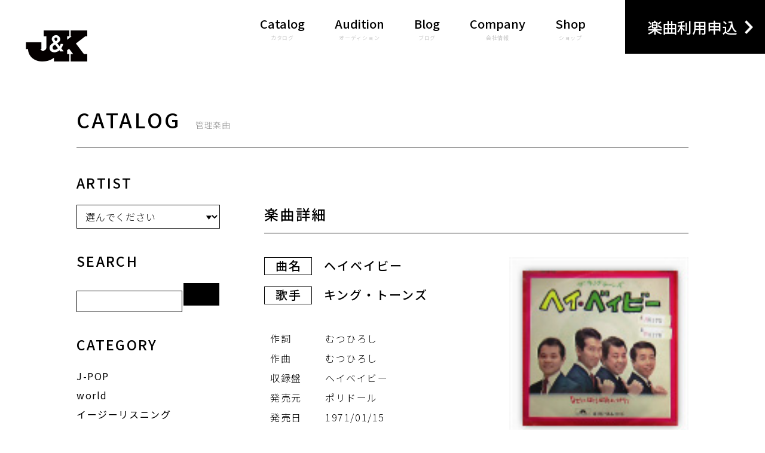

--- FILE ---
content_type: text/html; charset=UTF-8
request_url: http://www.jkmusic.co.jp/catalog/6192
body_size: 35856
content:
<!DOCTYPE html>
<html xmlns="http://www.w3.org/1999/html" lang="ja-JP" prefix="og: http://ogp.me/ns# fb: http://ogp.me/ns/fb#">
  <head>
    <meta charset="utf-8">
    <meta http-equiv="X-UA-Compatible" content="IE=edge">
    <meta name="viewport" content="width=750px, user-scalable=no">
    <meta name="robots" content="ALL">
    <meta name="keywords" content="">
    <meta name="description" xml:lang="ja" lang="ja" content="1967年以来、楽曲の管理、運営、原盤制作等で幅広く音楽産業で活躍するJ&amp;K。プロの音楽活動を目指す人、新人アーティストの活躍など、音楽盛りだくさんのHPです。">
    <meta name="format-detection" content="telephone=no">
    <meta property="og:title" content="音楽出版ジュンアンドケイ / カタログ">
    <meta property="og:type" content="website">
    <meta property="og:url" content="http://www.jkmusic.co.jp/">
    <meta property="og:image" content="http://www.jkmusic.co.jp/wp-content/themes/jkmusic/images/ogp.jpg">
    <meta property="og:site_name" content="音楽出版ジュンアンドケイ">
    <meta property="og:description" content="1967年以来、楽曲の管理、運営、原盤制作等で幅広く音楽産業で活躍するJ&amp;K。プロの音楽活動を目指す人、新人アーティストの活躍など、音楽盛りだくさんのHPです。">
    <meta property="twitter:card" content="summary_large_image">
    <meta property="twitter:title" content="音楽出版ジュンアンドケイ / カタログ">
    <meta property="twitter:url" content="http://www.jkmusic.co.jp/">
    <meta property="twitter:description" content="1967年以来、楽曲の管理、運営、原盤制作等で幅広く音楽産業で活躍するJ&amp;K。プロの音楽活動を目指す人、新人アーティストの活躍など、音楽盛りだくさんのHPです。">
    <meta property="twitter:image" content="http://www.jkmusic.co.jp/wp-content/themes/jkmusic/images/ogp.jpg">
    <link rel="shortcut icon" type="image/x-icon" href="http://www.jkmusic.co.jp/wp-content/themes/jkmusic/images/favicon.ico">
    <title>音楽出版ジュンアンドケイ / カタログ</title>
    <link href="https://fonts.googleapis.com/css?family=Noto+Sans+JP:100,300,400,500,700&amp;amp;subset=japanese" rel="stylesheet">
    <link href="https://fonts.googleapis.com/css?family=Raleway:200,400" rel="stylesheet">
    <link href="http://www.jkmusic.co.jp/wp-content/themes/jkmusic/css/bootstrap-reboot.min.css" rel="stylesheet">
    <link href="http://www.jkmusic.co.jp/wp-content/themes/jkmusic/css/other.css" rel="stylesheet"><meta name='robots' content='max-image-preview:large' />
<script type="text/javascript">
/* <![CDATA[ */
window._wpemojiSettings = {"baseUrl":"https:\/\/s.w.org\/images\/core\/emoji\/14.0.0\/72x72\/","ext":".png","svgUrl":"https:\/\/s.w.org\/images\/core\/emoji\/14.0.0\/svg\/","svgExt":".svg","source":{"concatemoji":"http:\/\/www.jkmusic.co.jp\/wp-includes\/js\/wp-emoji-release.min.js?ver=6.4.7"}};
/*! This file is auto-generated */
!function(i,n){var o,s,e;function c(e){try{var t={supportTests:e,timestamp:(new Date).valueOf()};sessionStorage.setItem(o,JSON.stringify(t))}catch(e){}}function p(e,t,n){e.clearRect(0,0,e.canvas.width,e.canvas.height),e.fillText(t,0,0);var t=new Uint32Array(e.getImageData(0,0,e.canvas.width,e.canvas.height).data),r=(e.clearRect(0,0,e.canvas.width,e.canvas.height),e.fillText(n,0,0),new Uint32Array(e.getImageData(0,0,e.canvas.width,e.canvas.height).data));return t.every(function(e,t){return e===r[t]})}function u(e,t,n){switch(t){case"flag":return n(e,"\ud83c\udff3\ufe0f\u200d\u26a7\ufe0f","\ud83c\udff3\ufe0f\u200b\u26a7\ufe0f")?!1:!n(e,"\ud83c\uddfa\ud83c\uddf3","\ud83c\uddfa\u200b\ud83c\uddf3")&&!n(e,"\ud83c\udff4\udb40\udc67\udb40\udc62\udb40\udc65\udb40\udc6e\udb40\udc67\udb40\udc7f","\ud83c\udff4\u200b\udb40\udc67\u200b\udb40\udc62\u200b\udb40\udc65\u200b\udb40\udc6e\u200b\udb40\udc67\u200b\udb40\udc7f");case"emoji":return!n(e,"\ud83e\udef1\ud83c\udffb\u200d\ud83e\udef2\ud83c\udfff","\ud83e\udef1\ud83c\udffb\u200b\ud83e\udef2\ud83c\udfff")}return!1}function f(e,t,n){var r="undefined"!=typeof WorkerGlobalScope&&self instanceof WorkerGlobalScope?new OffscreenCanvas(300,150):i.createElement("canvas"),a=r.getContext("2d",{willReadFrequently:!0}),o=(a.textBaseline="top",a.font="600 32px Arial",{});return e.forEach(function(e){o[e]=t(a,e,n)}),o}function t(e){var t=i.createElement("script");t.src=e,t.defer=!0,i.head.appendChild(t)}"undefined"!=typeof Promise&&(o="wpEmojiSettingsSupports",s=["flag","emoji"],n.supports={everything:!0,everythingExceptFlag:!0},e=new Promise(function(e){i.addEventListener("DOMContentLoaded",e,{once:!0})}),new Promise(function(t){var n=function(){try{var e=JSON.parse(sessionStorage.getItem(o));if("object"==typeof e&&"number"==typeof e.timestamp&&(new Date).valueOf()<e.timestamp+604800&&"object"==typeof e.supportTests)return e.supportTests}catch(e){}return null}();if(!n){if("undefined"!=typeof Worker&&"undefined"!=typeof OffscreenCanvas&&"undefined"!=typeof URL&&URL.createObjectURL&&"undefined"!=typeof Blob)try{var e="postMessage("+f.toString()+"("+[JSON.stringify(s),u.toString(),p.toString()].join(",")+"));",r=new Blob([e],{type:"text/javascript"}),a=new Worker(URL.createObjectURL(r),{name:"wpTestEmojiSupports"});return void(a.onmessage=function(e){c(n=e.data),a.terminate(),t(n)})}catch(e){}c(n=f(s,u,p))}t(n)}).then(function(e){for(var t in e)n.supports[t]=e[t],n.supports.everything=n.supports.everything&&n.supports[t],"flag"!==t&&(n.supports.everythingExceptFlag=n.supports.everythingExceptFlag&&n.supports[t]);n.supports.everythingExceptFlag=n.supports.everythingExceptFlag&&!n.supports.flag,n.DOMReady=!1,n.readyCallback=function(){n.DOMReady=!0}}).then(function(){return e}).then(function(){var e;n.supports.everything||(n.readyCallback(),(e=n.source||{}).concatemoji?t(e.concatemoji):e.wpemoji&&e.twemoji&&(t(e.twemoji),t(e.wpemoji)))}))}((window,document),window._wpemojiSettings);
/* ]]> */
</script>
<style id='wp-emoji-styles-inline-css' type='text/css'>

	img.wp-smiley, img.emoji {
		display: inline !important;
		border: none !important;
		box-shadow: none !important;
		height: 1em !important;
		width: 1em !important;
		margin: 0 0.07em !important;
		vertical-align: -0.1em !important;
		background: none !important;
		padding: 0 !important;
	}
</style>
<link rel='stylesheet' id='wp-block-library-css' href='http://www.jkmusic.co.jp/wp-includes/css/dist/block-library/style.min.css?ver=6.4.7' type='text/css' media='all' />
<style id='classic-theme-styles-inline-css' type='text/css'>
/*! This file is auto-generated */
.wp-block-button__link{color:#fff;background-color:#32373c;border-radius:9999px;box-shadow:none;text-decoration:none;padding:calc(.667em + 2px) calc(1.333em + 2px);font-size:1.125em}.wp-block-file__button{background:#32373c;color:#fff;text-decoration:none}
</style>
<style id='global-styles-inline-css' type='text/css'>
body{--wp--preset--color--black: #000000;--wp--preset--color--cyan-bluish-gray: #abb8c3;--wp--preset--color--white: #ffffff;--wp--preset--color--pale-pink: #f78da7;--wp--preset--color--vivid-red: #cf2e2e;--wp--preset--color--luminous-vivid-orange: #ff6900;--wp--preset--color--luminous-vivid-amber: #fcb900;--wp--preset--color--light-green-cyan: #7bdcb5;--wp--preset--color--vivid-green-cyan: #00d084;--wp--preset--color--pale-cyan-blue: #8ed1fc;--wp--preset--color--vivid-cyan-blue: #0693e3;--wp--preset--color--vivid-purple: #9b51e0;--wp--preset--gradient--vivid-cyan-blue-to-vivid-purple: linear-gradient(135deg,rgba(6,147,227,1) 0%,rgb(155,81,224) 100%);--wp--preset--gradient--light-green-cyan-to-vivid-green-cyan: linear-gradient(135deg,rgb(122,220,180) 0%,rgb(0,208,130) 100%);--wp--preset--gradient--luminous-vivid-amber-to-luminous-vivid-orange: linear-gradient(135deg,rgba(252,185,0,1) 0%,rgba(255,105,0,1) 100%);--wp--preset--gradient--luminous-vivid-orange-to-vivid-red: linear-gradient(135deg,rgba(255,105,0,1) 0%,rgb(207,46,46) 100%);--wp--preset--gradient--very-light-gray-to-cyan-bluish-gray: linear-gradient(135deg,rgb(238,238,238) 0%,rgb(169,184,195) 100%);--wp--preset--gradient--cool-to-warm-spectrum: linear-gradient(135deg,rgb(74,234,220) 0%,rgb(151,120,209) 20%,rgb(207,42,186) 40%,rgb(238,44,130) 60%,rgb(251,105,98) 80%,rgb(254,248,76) 100%);--wp--preset--gradient--blush-light-purple: linear-gradient(135deg,rgb(255,206,236) 0%,rgb(152,150,240) 100%);--wp--preset--gradient--blush-bordeaux: linear-gradient(135deg,rgb(254,205,165) 0%,rgb(254,45,45) 50%,rgb(107,0,62) 100%);--wp--preset--gradient--luminous-dusk: linear-gradient(135deg,rgb(255,203,112) 0%,rgb(199,81,192) 50%,rgb(65,88,208) 100%);--wp--preset--gradient--pale-ocean: linear-gradient(135deg,rgb(255,245,203) 0%,rgb(182,227,212) 50%,rgb(51,167,181) 100%);--wp--preset--gradient--electric-grass: linear-gradient(135deg,rgb(202,248,128) 0%,rgb(113,206,126) 100%);--wp--preset--gradient--midnight: linear-gradient(135deg,rgb(2,3,129) 0%,rgb(40,116,252) 100%);--wp--preset--font-size--small: 13px;--wp--preset--font-size--medium: 20px;--wp--preset--font-size--large: 36px;--wp--preset--font-size--x-large: 42px;--wp--preset--spacing--20: 0.44rem;--wp--preset--spacing--30: 0.67rem;--wp--preset--spacing--40: 1rem;--wp--preset--spacing--50: 1.5rem;--wp--preset--spacing--60: 2.25rem;--wp--preset--spacing--70: 3.38rem;--wp--preset--spacing--80: 5.06rem;--wp--preset--shadow--natural: 6px 6px 9px rgba(0, 0, 0, 0.2);--wp--preset--shadow--deep: 12px 12px 50px rgba(0, 0, 0, 0.4);--wp--preset--shadow--sharp: 6px 6px 0px rgba(0, 0, 0, 0.2);--wp--preset--shadow--outlined: 6px 6px 0px -3px rgba(255, 255, 255, 1), 6px 6px rgba(0, 0, 0, 1);--wp--preset--shadow--crisp: 6px 6px 0px rgba(0, 0, 0, 1);}:where(.is-layout-flex){gap: 0.5em;}:where(.is-layout-grid){gap: 0.5em;}body .is-layout-flow > .alignleft{float: left;margin-inline-start: 0;margin-inline-end: 2em;}body .is-layout-flow > .alignright{float: right;margin-inline-start: 2em;margin-inline-end: 0;}body .is-layout-flow > .aligncenter{margin-left: auto !important;margin-right: auto !important;}body .is-layout-constrained > .alignleft{float: left;margin-inline-start: 0;margin-inline-end: 2em;}body .is-layout-constrained > .alignright{float: right;margin-inline-start: 2em;margin-inline-end: 0;}body .is-layout-constrained > .aligncenter{margin-left: auto !important;margin-right: auto !important;}body .is-layout-constrained > :where(:not(.alignleft):not(.alignright):not(.alignfull)){max-width: var(--wp--style--global--content-size);margin-left: auto !important;margin-right: auto !important;}body .is-layout-constrained > .alignwide{max-width: var(--wp--style--global--wide-size);}body .is-layout-flex{display: flex;}body .is-layout-flex{flex-wrap: wrap;align-items: center;}body .is-layout-flex > *{margin: 0;}body .is-layout-grid{display: grid;}body .is-layout-grid > *{margin: 0;}:where(.wp-block-columns.is-layout-flex){gap: 2em;}:where(.wp-block-columns.is-layout-grid){gap: 2em;}:where(.wp-block-post-template.is-layout-flex){gap: 1.25em;}:where(.wp-block-post-template.is-layout-grid){gap: 1.25em;}.has-black-color{color: var(--wp--preset--color--black) !important;}.has-cyan-bluish-gray-color{color: var(--wp--preset--color--cyan-bluish-gray) !important;}.has-white-color{color: var(--wp--preset--color--white) !important;}.has-pale-pink-color{color: var(--wp--preset--color--pale-pink) !important;}.has-vivid-red-color{color: var(--wp--preset--color--vivid-red) !important;}.has-luminous-vivid-orange-color{color: var(--wp--preset--color--luminous-vivid-orange) !important;}.has-luminous-vivid-amber-color{color: var(--wp--preset--color--luminous-vivid-amber) !important;}.has-light-green-cyan-color{color: var(--wp--preset--color--light-green-cyan) !important;}.has-vivid-green-cyan-color{color: var(--wp--preset--color--vivid-green-cyan) !important;}.has-pale-cyan-blue-color{color: var(--wp--preset--color--pale-cyan-blue) !important;}.has-vivid-cyan-blue-color{color: var(--wp--preset--color--vivid-cyan-blue) !important;}.has-vivid-purple-color{color: var(--wp--preset--color--vivid-purple) !important;}.has-black-background-color{background-color: var(--wp--preset--color--black) !important;}.has-cyan-bluish-gray-background-color{background-color: var(--wp--preset--color--cyan-bluish-gray) !important;}.has-white-background-color{background-color: var(--wp--preset--color--white) !important;}.has-pale-pink-background-color{background-color: var(--wp--preset--color--pale-pink) !important;}.has-vivid-red-background-color{background-color: var(--wp--preset--color--vivid-red) !important;}.has-luminous-vivid-orange-background-color{background-color: var(--wp--preset--color--luminous-vivid-orange) !important;}.has-luminous-vivid-amber-background-color{background-color: var(--wp--preset--color--luminous-vivid-amber) !important;}.has-light-green-cyan-background-color{background-color: var(--wp--preset--color--light-green-cyan) !important;}.has-vivid-green-cyan-background-color{background-color: var(--wp--preset--color--vivid-green-cyan) !important;}.has-pale-cyan-blue-background-color{background-color: var(--wp--preset--color--pale-cyan-blue) !important;}.has-vivid-cyan-blue-background-color{background-color: var(--wp--preset--color--vivid-cyan-blue) !important;}.has-vivid-purple-background-color{background-color: var(--wp--preset--color--vivid-purple) !important;}.has-black-border-color{border-color: var(--wp--preset--color--black) !important;}.has-cyan-bluish-gray-border-color{border-color: var(--wp--preset--color--cyan-bluish-gray) !important;}.has-white-border-color{border-color: var(--wp--preset--color--white) !important;}.has-pale-pink-border-color{border-color: var(--wp--preset--color--pale-pink) !important;}.has-vivid-red-border-color{border-color: var(--wp--preset--color--vivid-red) !important;}.has-luminous-vivid-orange-border-color{border-color: var(--wp--preset--color--luminous-vivid-orange) !important;}.has-luminous-vivid-amber-border-color{border-color: var(--wp--preset--color--luminous-vivid-amber) !important;}.has-light-green-cyan-border-color{border-color: var(--wp--preset--color--light-green-cyan) !important;}.has-vivid-green-cyan-border-color{border-color: var(--wp--preset--color--vivid-green-cyan) !important;}.has-pale-cyan-blue-border-color{border-color: var(--wp--preset--color--pale-cyan-blue) !important;}.has-vivid-cyan-blue-border-color{border-color: var(--wp--preset--color--vivid-cyan-blue) !important;}.has-vivid-purple-border-color{border-color: var(--wp--preset--color--vivid-purple) !important;}.has-vivid-cyan-blue-to-vivid-purple-gradient-background{background: var(--wp--preset--gradient--vivid-cyan-blue-to-vivid-purple) !important;}.has-light-green-cyan-to-vivid-green-cyan-gradient-background{background: var(--wp--preset--gradient--light-green-cyan-to-vivid-green-cyan) !important;}.has-luminous-vivid-amber-to-luminous-vivid-orange-gradient-background{background: var(--wp--preset--gradient--luminous-vivid-amber-to-luminous-vivid-orange) !important;}.has-luminous-vivid-orange-to-vivid-red-gradient-background{background: var(--wp--preset--gradient--luminous-vivid-orange-to-vivid-red) !important;}.has-very-light-gray-to-cyan-bluish-gray-gradient-background{background: var(--wp--preset--gradient--very-light-gray-to-cyan-bluish-gray) !important;}.has-cool-to-warm-spectrum-gradient-background{background: var(--wp--preset--gradient--cool-to-warm-spectrum) !important;}.has-blush-light-purple-gradient-background{background: var(--wp--preset--gradient--blush-light-purple) !important;}.has-blush-bordeaux-gradient-background{background: var(--wp--preset--gradient--blush-bordeaux) !important;}.has-luminous-dusk-gradient-background{background: var(--wp--preset--gradient--luminous-dusk) !important;}.has-pale-ocean-gradient-background{background: var(--wp--preset--gradient--pale-ocean) !important;}.has-electric-grass-gradient-background{background: var(--wp--preset--gradient--electric-grass) !important;}.has-midnight-gradient-background{background: var(--wp--preset--gradient--midnight) !important;}.has-small-font-size{font-size: var(--wp--preset--font-size--small) !important;}.has-medium-font-size{font-size: var(--wp--preset--font-size--medium) !important;}.has-large-font-size{font-size: var(--wp--preset--font-size--large) !important;}.has-x-large-font-size{font-size: var(--wp--preset--font-size--x-large) !important;}
.wp-block-navigation a:where(:not(.wp-element-button)){color: inherit;}
:where(.wp-block-post-template.is-layout-flex){gap: 1.25em;}:where(.wp-block-post-template.is-layout-grid){gap: 1.25em;}
:where(.wp-block-columns.is-layout-flex){gap: 2em;}:where(.wp-block-columns.is-layout-grid){gap: 2em;}
.wp-block-pullquote{font-size: 1.5em;line-height: 1.6;}
</style>
<link rel="https://api.w.org/" href="http://www.jkmusic.co.jp/wp-json/" /><link rel="alternate" type="application/json" href="http://www.jkmusic.co.jp/wp-json/wp/v2/posts/6192" /><link rel="EditURI" type="application/rsd+xml" title="RSD" href="http://www.jkmusic.co.jp/xmlrpc.php?rsd" />
<meta name="generator" content="WordPress 6.4.7" />
<link rel="canonical" href="http://www.jkmusic.co.jp/catalog/6192" />
<link rel='shortlink' href='http://www.jkmusic.co.jp/?p=6192' />
<link rel="alternate" type="application/json+oembed" href="http://www.jkmusic.co.jp/wp-json/oembed/1.0/embed?url=http%3A%2F%2Fwww.jkmusic.co.jp%2Fcatalog%2F6192" />
<link rel="alternate" type="text/xml+oembed" href="http://www.jkmusic.co.jp/wp-json/oembed/1.0/embed?url=http%3A%2F%2Fwww.jkmusic.co.jp%2Fcatalog%2F6192&#038;format=xml" />
<script type="text/javascript">
	window._se_plugin_version = '8.1.9';
</script>
  </head>
  <body class="common--page">
    <!--/////////////////////////////  ヘッダ  ///////////////////////////////-->
    <header>
      <h1 class="head__logo"><a href="http://www.jkmusic.co.jp"><img class="-spImage" src="http://www.jkmusic.co.jp/wp-content/themes/jkmusic/images/head__logo.png" alt="音楽出版ジュンアンドケイ"></a></h1>
      <nav class="hidden-xs">
        <ul>
          <li><a href="http://www.jkmusic.co.jp/catalog/">Catalog<span class="head__nav__jp">カタログ</span></a></li>
          <li><a href="http://www.jkmusic.co.jp/audition/">Audition<span class="head__nav__jp">オーディション</span></a></li>
          <li><a href="http://www.jkmusic.co.jp/blog/">Blog<span class="head__nav__jp">ブログ</span></a></li>
          <li><a href="http://www.jkmusic.co.jp/company/">Company<span class="head__nav__jp">会社情報</span></a></li>
          <li><a href="https://jkmusic.thebase.in/" target="shop">Shop<span class="head__nav__jp">ショップ</span></a></li>
          <li class="head__tool__entry"><a href="http://www.jkmusic.co.jp/entry/">楽曲利用申込</a></li>
        </ul>
      </nav>
      <div class="head__menuBtn visible-xs"><a href=""><img src="http://www.jkmusic.co.jp/wp-content/themes/jkmusic/images/head__menu.png" alt="Menu"></a></div>
    </header>
    <div class="side__head--wrap hidden-xs"></div>
    <!--/////////////////////////////  メニュー  ///////////////////////////////-->
    <div class="spMenu--area">
      <div class="spMenu__head--wrap">
        <h1 class="head__logo__w"><a href="http://www.jkmusic.co.jp"><img src="http://www.jkmusic.co.jp/wp-content/themes/jkmusic/images/head__logo__w--sp.png" alt="音楽出版ジュンアンドケイ"></a></h1>
        <div class="head__closeBtn"><a href=""><img src="http://www.jkmusic.co.jp/wp-content/themes/jkmusic/images/head__close.png" alt="Close"></a></div>
      </div>
      <ul class="spMenuList--wrap">
        <li><a href="http://www.jkmusic.co.jp">ホーム</a></li>
        <li><a href="http://www.jkmusic.co.jp/catalog/">カタログ</a></li>
        <li><a href="http://www.jkmusic.co.jp/audition/">オーディション</a></li>
        <li><a href="http://www.jkmusic.co.jp/blog/">ブログ</a></li>
        <li><a href="http://www.jkmusic.co.jp/company/">会社情報</a></li>
        <li><a href="">ショップ</a></li>
        <li><a href="http://www.jkmusic.co.jp/entry/">楽曲利用申込</a></li>
      </ul>
    </div>
    <main>
      <!--/////////////////////////////  SP Head  ///////////////////////////////-->
      <div class="musicCatalog__head--area--sp visible-xs">
        <div class="musicCatalog__headBtn"><a href="">楽曲を探す</a></div>
      </div>
      <!--/////////////////////////////  SP Category  ///////////////////////////////-->
      <div class="musicCatalog__category--area--sp">
        <div class="spMenu__head--wrap">
          <h1 class="head__logo__w"><a href="http://www.jkmusic.co.jp"><img src="http://www.jkmusic.co.jp/wp-content/themes/jkmusic/images/head__logo__w--sp.png" alt="音楽出版ジュンアンドケイ"></a></h1>
          <div class="head__closeBtn musicCatalog__category__closeBtn"><a href=""><img src="http://www.jkmusic.co.jp/wp-content/themes/jkmusic/images/head__close.png" alt="Close"></a></div>
        </div>
        <div class="musicCatalog__category--wrap">
          <p class="musicCatalog__category__name">SEARCH</p>
          <div class="musicCatalog__category__search--wrap">
            <form action="http://www.jkmusic.co.jp" method="get">
              <input class="musicCatalog__category__search" type="text" name="s">
              <input class="musicCatalog__category__searchBtn" type="submit" value="検索">
            </form>
          </div>
          <p class="musicCatalog__category__name">ARTIST</p>
          <div class="musicCatalog__category__select--wrap">
            <select class="musicCatalog__category__select" data-subcat="artist">
              <li>
                <option value="選んでください">選んでください</option>
              </li>              <li>
                <option value="artist_11">A〜M</option>
              </li>              <li>
                <option value="artist_12">N〜Z</option>
              </li>              <li>
                <option value="artist_1">あ行</option>
              </li>              <li>
                <option value="artist_2">か行</option>
              </li>              <li>
                <option value="artist_3">さ行</option>
              </li>              <li>
                <option value="artist_4">た行</option>
              </li>              <li>
                <option value="artist_5">な行</option>
              </li>              <li>
                <option value="artist_6">は行</option>
              </li>              <li>
                <option value="artist_7">ま行</option>
              </li>              <li>
                <option value="artist_8">や行</option>
              </li>              <li>
                <option value="artist_9">ら行</option>
              </li>              <li>
                <option value="artist_10">わ行</option>
              </li>                          </select>
          </div>
          <p class="musicCatalog__category__name">CATEGORY</p>
          <div class="musicCatalog__category__select--wrap">
            <select class="musicCatalog__category__select" data-subcat="janl">
              <li>
                <option value="選んでください">選んでください</option>
              </li>              <li>
                <option value="janl_jpop">J-POP</option>
              </li>              <li>
                <option value="janl_world">world</option>
              </li>              <li>
                <option value="janl_easy">イージーリスニング</option>
              </li>              <li>
                <option value="janl_inst">インスト</option>
              </li>              <li>
                <option value="janl_contry">カントリー</option>
              </li>              <li>
                <option value="janl_classic">クラシック</option>
              </li>              <li>
                <option value="janl_gospel">ゴスペル</option>
              </li>              <li>
                <option value="janl_comic">コミック</option>
              </li>              <li>
                <option value="janl_jazz">ジャズ</option>
              </li>              <li>
                <option value="janl_chanson">シャンソン</option>
              </li>              <li>
                <option value="janl_other">その他</option>
              </li>              <li>
                <option value="janl_fork">フォーク</option>
              </li>              <li>
                <option value="janl_fusion">フュージョン</option>
              </li>              <li>
                <option value="janl_progre">プログレ</option>
              </li>              <li>
                <option value="janl_latin">ラテン</option>
              </li>              <li>
                <option value="janl_rock">ロック</option>
              </li>              <li>
                <option value="janl_kayo">歌謡曲</option>
              </li>              <li>
                <option value="janl_yo">洋</option>
              </li>              <li>
                <option value="janl_rokyoku">浪曲</option>
              </li>              <li>
                <option value="janl_enka">演歌</option>
              </li>                          </select>
          </div>
          <p class="musicCatalog__category__name">RELEASE</p>
          <div class="musicCatalog__category__select--wrap">
            <select class="musicCatalog__category__select" data-subcat="age">
              <li>
                <option value="選んでください">選んでください</option>
              </li>              <li>
                <option value="age1960">1960年代</option>
              </li>              <li>
                <option value="age1970">1970年代</option>
              </li>              <li>
                <option value="age1980">1980年代</option>
              </li>              <li>
                <option value="age1990">1990年代</option>
              </li>              <li>
                <option value="age2000">2000年代</option>
              </li>              <li>
                <option value="age2010">2010年代</option>
              </li>                          </select>
          </div>
        </div>
      </div>
      <!--/////////////////////////////  Music Catalog  ///////////////////////////////-->
      <section class="musicCatalog--area">
        <div class="contents--wrap">
          <h1 class="common__title__page">CATALOG<span class="common__title__page__jp">管理楽曲</span></h1>
          <div class="commonFrame--wrap">
            <!--/////////////////////////////  Side  ///////////////////////////////-->
            <div class="commonFrame__side hidden-xs">
              <div class="commonFrame__side--wrap">
                <p class="commonFrame__side__name">ARTIST</p>
                <div class="commonFrame__side__select--wrap">
                  <select class="commonFrame__side__select">
                    <li>
                      <option value="選んでください">選んでください</option>
                    </li>                    <li>
                      <option value="artist_11">A〜M</option>
                    </li>                    <li>
                      <option value="artist_12">N〜Z</option>
                    </li>                    <li>
                      <option value="artist_1">あ行</option>
                    </li>                    <li>
                      <option value="artist_2">か行</option>
                    </li>                    <li>
                      <option value="artist_3">さ行</option>
                    </li>                    <li>
                      <option value="artist_4">た行</option>
                    </li>                    <li>
                      <option value="artist_5">な行</option>
                    </li>                    <li>
                      <option value="artist_6">は行</option>
                    </li>                    <li>
                      <option value="artist_7">ま行</option>
                    </li>                    <li>
                      <option value="artist_8">や行</option>
                    </li>                    <li>
                      <option value="artist_9">ら行</option>
                    </li>                    <li>
                      <option value="artist_10">わ行</option>
                    </li>                                      </select>
                </div>
              </div>
              <div class="commonFrame__side--wrap">
                <p class="commonFrame__side__name">SEARCH</p>
                <div class="commonFrame__side__search--wrap">
                  <form action="http://www.jkmusic.co.jp" method="get">
                    <input class="commonFrame__side__search" type="text" name="s">
                    <input class="commonFrame__side__searchBtn" type="submit">
                  </form>
                </div>
              </div>
              <div class="commonFrame__side--wrap">
                <p class="commonFrame__side__name__category">CATEGORY</p>
                <ul class="commonFrame__side__list">
                                    <li><a href="http://www.jkmusic.co.jp/catalog/category/janl/janl_jpop">J-POP</a></li>                  <li><a href="http://www.jkmusic.co.jp/catalog/category/janl/janl_world">world</a></li>                  <li><a href="http://www.jkmusic.co.jp/catalog/category/janl/janl_easy">イージーリスニング</a></li>                  <li><a href="http://www.jkmusic.co.jp/catalog/category/janl/janl_inst">インスト</a></li>                  <li><a href="http://www.jkmusic.co.jp/catalog/category/janl/janl_contry">カントリー</a></li>                  <li><a href="http://www.jkmusic.co.jp/catalog/category/janl/janl_classic">クラシック</a></li>                  <li><a href="http://www.jkmusic.co.jp/catalog/category/janl/janl_gospel">ゴスペル</a></li>                  <li><a href="http://www.jkmusic.co.jp/catalog/category/janl/janl_comic">コミック</a></li>                  <li><a href="http://www.jkmusic.co.jp/catalog/category/janl/janl_jazz">ジャズ</a></li>                  <li><a href="http://www.jkmusic.co.jp/catalog/category/janl/janl_chanson">シャンソン</a></li>                  <li><a href="http://www.jkmusic.co.jp/catalog/category/janl/janl_other">その他</a></li>                  <li><a href="http://www.jkmusic.co.jp/catalog/category/janl/janl_fork">フォーク</a></li>                  <li><a href="http://www.jkmusic.co.jp/catalog/category/janl/janl_fusion">フュージョン</a></li>                  <li><a href="http://www.jkmusic.co.jp/catalog/category/janl/janl_progre">プログレ</a></li>                  <li><a href="http://www.jkmusic.co.jp/catalog/category/janl/janl_latin">ラテン</a></li>                  <li><a href="http://www.jkmusic.co.jp/catalog/category/janl/janl_rock">ロック</a></li>                  <li><a href="http://www.jkmusic.co.jp/catalog/category/janl/janl_kayo">歌謡曲</a></li>                  <li><a href="http://www.jkmusic.co.jp/catalog/category/janl/janl_yo">洋</a></li>                  <li><a href="http://www.jkmusic.co.jp/catalog/category/janl/janl_rokyoku">浪曲</a></li>                  <li><a href="http://www.jkmusic.co.jp/catalog/category/janl/janl_enka">演歌</a></li>                                  </ul>
              </div>
              <div class="commonFrame__side--wrap">
                <p class="commonFrame__side__name__category">RELEASE</p>
                <ul class="commonFrame__side__list">
                                    <li><a href="http://www.jkmusic.co.jp/catalog/category/age/age2010">2010年代</a></li>                  <li><a href="http://www.jkmusic.co.jp/catalog/category/age/age2000">2000年代</a></li>                  <li><a href="http://www.jkmusic.co.jp/catalog/category/age/age1990">1990年代</a></li>                  <li><a href="http://www.jkmusic.co.jp/catalog/category/age/age1980">1980年代</a></li>                  <li><a href="http://www.jkmusic.co.jp/catalog/category/age/age1970">1970年代</a></li>                  <li><a href="http://www.jkmusic.co.jp/catalog/category/age/age1960">1960年代</a></li>                                  </ul>
              </div>
            </div>
            <!--/////////////////////////////  Main  ///////////////////////////////-->
            <div class="musicCatalog__main">
              <div class="musicCatalog__detail__head--wrap">
                <h2>楽曲詳細</h2>
              </div>              <div class="musicCatalog__detail--wrap">
                <div class="musicCatalog__info--wrap">
                  <div class="musicCatalog__info--element">
                    <div class="musicCatalog__info__title">ヘイベイビー</div>
                    <div class="musicCatalog__info__artist">キング・トーンズ</div>
                    <div class="musicCatalog__info__detail--wrap">
                      <dl>
                        <dt>作詞</dt>
                        <dd>むつひろし</dd>
                        <dt>作曲</dt>
                        <dd>むつひろし</dd>
                        <dt>収録盤</dt>
                        <dd>ヘイベイビー</dd>
                        <dt>発売元</dt>
                        <dd>ポリドール</dd>
                        <dt>発売日</dt>
                        <dd>1971/01/15</dd>
                        <dt>品番</dt>
                        <dd>DR-1576</dd>
                        <dt>レコメンド</dt>
                        <dd></dd>
                      </dl>
                    </div>
                  </div>
                  <div class="musicCatalog__detail__info--element">
                    <figure class="musicCatalog__info__detail__image"><img width="120" height="120" src="http://www.jkmusic.co.jp/wp-content/uploads/DR-1576_s.jpg" class="attachment-full size-full" alt="" decoding="async" /></figure>
                  </div>
                </div>
              </div>
              <div class="musicCatalog__detail--wrap">
                <h3>関連情報</h3>                  
              </div>                          </div>
          </div>
        </div>
      </section>
    </main>
    <!--/////////////////////////////  CONTACT  ///////////////////////////////-->
    <div class="foot__contact--area visible-xs">
      <div class="foot__contactBtn"><a href="http://www.jkmusic.co.jp/contact/"><img src="http://www.jkmusic.co.jp/wp-content/themes/jkmusic/images/top__contents__menu__btn--1--sp.png" alt="使用・お問い合わせ"></a></div>
    </div>
    <!--/////////////////////////////  フッタ  ///////////////////////////////-->
    <footer>
      <div class="contents--wrap">
        <div class="foot__logo"><a href="http://www.jkmusic.co.jp"><img class="-spImage" src="http://www.jkmusic.co.jp/wp-content/themes/jkmusic/images/foot__logo.png" alt="音楽出版ジュンアンドケイ"></a></div>
        <div class="foot__copyright">© J&K Music Publishers, Inc.<br class="visible-xs"> All Rights Reserved.</div>
      </div>
    </footer>  </body>
  <script src="http://www.jkmusic.co.jp/wp-content/themes/jkmusic/js/jquery-1.12.4.min.js" type="text/javascript"></script>
  <script src="http://www.jkmusic.co.jp/wp-content/themes/jkmusic/js/jquery.common-min.js" type="text/javascript"></script>
  <script src="http://www.jkmusic.co.jp/wp-content/themes/jkmusic/js/top.js" type="text/javascript"></script>
</html>